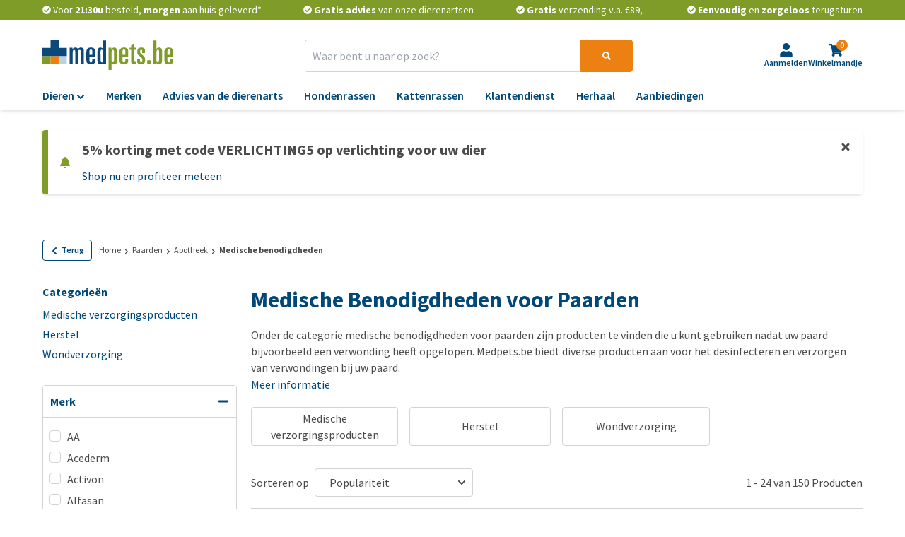

--- FILE ---
content_type: image/svg+xml
request_url: https://images.onlinepets.com/storefront/images/empty_cart_icon.svg?auto=format
body_size: 93
content:
<?xml version="1.0" encoding="utf-8"?>
<svg xmlns="http://www.w3.org/2000/svg" xmlns:xlink="http://www.w3.org/1999/xlink" version="1.1" id="Laag_1" x="0px" y="0px" viewBox="0 0 157.5 140" style="enable-background:new 0 0 157.5 140;">
<style type="text/css">
	.st0{fill:#D3D3D3;}
	.st1{fill:#FFFFFF;}
</style>
<g>
	<path class="st0" d="M144.4,82.4l12.9-56.9c0.9-4.1-2.2-8-6.4-8H43.5L41,5.3C40.4,2.2,37.7,0,34.6,0h-28C2.9,0,0,2.9,0,6.6v4.4&#xD;&#xA;		c0,3.6,2.9,6.6,6.6,6.6h19.1l19.2,93.9c-4.6,2.6-7.7,7.6-7.7,13.3c0,8.5,6.9,15.3,15.3,15.3s15.3-6.9,15.3-15.3&#xD;&#xA;		c0-4.3-1.8-8.2-4.6-10.9h57.3c-2.8,2.8-4.6,6.6-4.6,10.9c0,8.5,6.9,15.3,15.3,15.3s15.3-6.9,15.3-15.3c0-6.1-3.5-11.3-8.6-13.8&#xD;&#xA;		l1.5-6.6c0.9-4.1-2.2-8-6.4-8H59.6l-1.8-8.8H138C141.1,87.5,143.7,85.4,144.4,82.4z"/>
	<g>
		<path class="st1" d="M85.7,72.4c0-4.1,3-7.3,6.9-7.3s6.9,3.1,6.9,7.3c0,4.1-3,7.2-6.9,7.2C88.6,79.6,85.7,76.4,85.7,72.4z&#xD;&#xA;			 M87.2,36.7l-0.4-10.4h11.6L98,36.7l-1.6,23.9h-7.5L87.2,36.7z"/>
	</g>
</g>
</svg>

--- FILE ---
content_type: application/javascript
request_url: https://www.medpets.be/js/chunks/c6e6a2d48f970f61.bundle.js
body_size: 5888
content:
/*! For license information please see c6e6a2d48f970f61.bundle.js.LICENSE.txt */
(self.webpackChunkOnlinePets_Storefront=self.webpackChunkOnlinePets_Storefront||[]).push([[5589],{2559:(t,n,e)=>{"use strict";e.d(n,{A:()=>h});var r=e(8108),o=e(3778);function i(t){return i="function"==typeof Symbol&&"symbol"==typeof Symbol.iterator?function(t){return typeof t}:function(t){return t&&"function"==typeof Symbol&&t.constructor===Symbol&&t!==Symbol.prototype?"symbol":typeof t},i(t)}function u(){var t=d(),n=t.m(u),e=(Object.getPrototypeOf?Object.getPrototypeOf(n):n.__proto__).constructor;function r(t){var n="function"==typeof t&&t.constructor;return!!n&&(n===e||"GeneratorFunction"===(n.displayName||n.name))}var o={throw:1,return:2,break:3,continue:3};function i(t){var n,e;return function(r){n||(n={stop:function(){return e(r.a,2)},catch:function(){return r.v},abrupt:function(t,n){return e(r.a,o[t],n)},delegateYield:function(t,o,i){return n.resultName=o,e(r.d,a(t),i)},finish:function(t){return e(r.f,t)}},e=function(t,e,o){r.p=n.prev,r.n=n.next;try{return t(e,o)}finally{n.next=r.n}}),n.resultName&&(n[n.resultName]=r.v,n.resultName=void 0),n.sent=r.v,n.next=r.n;try{return t.call(this,n)}finally{r.p=n.prev,r.n=n.next}}}return(u=function(){return{wrap:function(n,e,r,o){return t.w(i(n),e,r,o&&o.reverse())},isGeneratorFunction:r,mark:t.m,awrap:function(t,n){return new y(t,n)},AsyncIterator:l,async:function(t,n,e,o,u){return(r(n)?f:s)(i(t),n,e,o,u)},keys:c,values:a}})()}function a(t){if(null!=t){var n=t["function"==typeof Symbol&&Symbol.iterator||"@@iterator"],e=0;if(n)return n.call(t);if("function"==typeof t.next)return t;if(!isNaN(t.length))return{next:function(){return t&&e>=t.length&&(t=void 0),{value:t&&t[e++],done:!t}}}}throw new TypeError(i(t)+" is not iterable")}function c(t){var n=Object(t),e=[];for(var r in n)e.unshift(r);return function t(){for(;e.length;)if((r=e.pop())in n)return t.value=r,t.done=!1,t;return t.done=!0,t}}function s(t,n,e,r,o){var i=f(t,n,e,r,o);return i.next().then((function(t){return t.done?t.value:i.next()}))}function f(t,n,e,r,o){return new l(d().w(t,n,e,r),o||Promise)}function l(t,n){function e(r,o,i,u){try{var a=t[r](o),c=a.value;return c instanceof y?n.resolve(c.v).then((function(t){e("next",t,i,u)}),(function(t){e("throw",t,i,u)})):n.resolve(c).then((function(t){a.value=t,i(a)}),(function(t){return e("throw",t,i,u)}))}catch(t){u(t)}}var r;this.next||(p(l.prototype),p(l.prototype,"function"==typeof Symbol&&Symbol.asyncIterator||"@asyncIterator",(function(){return this}))),p(this,"_invoke",(function(t,o,i){function u(){return new n((function(n,r){e(t,i,n,r)}))}return r=r?r.then(u,u):u()}),!0)}function d(){var t,n,e="function"==typeof Symbol?Symbol:{},r=e.iterator||"@@iterator",o=e.toStringTag||"@@toStringTag";function i(e,r,o,i){var c=r&&r.prototype instanceof a?r:a,s=Object.create(c.prototype);return p(s,"_invoke",function(e,r,o){var i,a,c,s=0,f=o||[],l=!1,d={p:0,n:0,v:t,a:p,f:p.bind(t,4),d:function(n,e){return i=n,a=0,c=t,d.n=e,u}};function p(e,r){for(a=e,c=r,n=0;!l&&s&&!o&&n<f.length;n++){var o,i=f[n],p=d.p,y=i[2];e>3?(o=y===r)&&(c=i[(a=i[4])?5:(a=3,3)],i[4]=i[5]=t):i[0]<=p&&((o=e<2&&p<i[1])?(a=0,d.v=r,d.n=i[1]):p<y&&(o=e<3||i[0]>r||r>y)&&(i[4]=e,i[5]=r,d.n=y,a=0))}if(o||e>1)return u;throw l=!0,r}return function(o,f,y){if(s>1)throw TypeError("Generator is already running");for(l&&1===f&&p(f,y),a=f,c=y;(n=a<2?t:c)||!l;){i||(a?a<3?(a>1&&(d.n=-1),p(a,c)):d.n=c:d.v=c);try{if(s=2,i){if(a||(o="next"),n=i[o]){if(!(n=n.call(i,c)))throw TypeError("iterator result is not an object");if(!n.done)return n;c=n.value,a<2&&(a=0)}else 1===a&&(n=i.return)&&n.call(i),a<2&&(c=TypeError("The iterator does not provide a '"+o+"' method"),a=1);i=t}else if((n=(l=d.n<0)?c:e.call(r,d))!==u)break}catch(n){i=t,a=1,c=n}finally{s=1}}return{value:n,done:l}}}(e,o,i),!0),s}var u={};function a(){}function c(){}function s(){}n=Object.getPrototypeOf;var f=[][r]?n(n([][r]())):(p(n={},r,(function(){return this})),n),l=s.prototype=a.prototype=Object.create(f);function y(t){return Object.setPrototypeOf?Object.setPrototypeOf(t,s):(t.__proto__=s,p(t,o,"GeneratorFunction")),t.prototype=Object.create(l),t}return c.prototype=s,p(l,"constructor",s),p(s,"constructor",c),c.displayName="GeneratorFunction",p(s,o,"GeneratorFunction"),p(l),p(l,o,"Generator"),p(l,r,(function(){return this})),p(l,"toString",(function(){return"[object Generator]"})),(d=function(){return{w:i,m:y}})()}function p(t,n,e,r){var o=Object.defineProperty;try{o({},"",{})}catch(t){o=0}p=function(t,n,e,r){function i(n,e){p(t,n,(function(t){return this._invoke(n,e,t)}))}n?o?o(t,n,{value:e,enumerable:!r,configurable:!r,writable:!r}):t[n]=e:(i("next",0),i("throw",1),i("return",2))},p(t,n,e,r)}function y(t,n){this.v=t,this.k=n}function _(t,n,e,r,o,i,u){try{var a=t[i](u),c=a.value}catch(t){return void e(t)}a.done?n(c):Promise.resolve(c).then(r,o)}function v(t,n){for(var e=0;e<n.length;e++){var r=n[e];r.enumerable=r.enumerable||!1,r.configurable=!0,"value"in r&&(r.writable=!0),Object.defineProperty(t,m(r.key),r)}}function m(t){var n=function(t,n){if("object"!=i(t)||!t)return t;var e=t[Symbol.toPrimitive];if(void 0!==e){var r=e.call(t,n||"default");if("object"!=i(r))return r;throw new TypeError("@@toPrimitive must return a primitive value.")}return("string"===n?String:Number)(t)}(t,"string");return"symbol"==i(n)?n:n+""}var h=function(){return t=function t(){!function(t,n){if(!(t instanceof n))throw new TypeError("Cannot call a class as a function")}(this,t)},n=null,e=[{key:"get",value:function(t){var n;return fetch(t,{method:"GET",headers:{Accept:"application/json","X-CSRF-TOKEN":(null===(n=document.getElementByRef("csrf-token"))||void 0===n?void 0:n.getAttribute("content"))||"","X-XSRF-TOKEN":r.A.get(o.A.XSRF_TOKEN)}}).then((function(t){return t.json()})).then((function(t){return{data:t}}))}},{key:"post",value:(i=u().mark((function t(n){var e,r,o,i=arguments;return u().wrap((function(t){for(;;)switch(t.prev=t.next){case 0:return o=i.length>2&&void 0!==i[2]?i[2]:"/proxy",(r=i.length>1&&void 0!==i[1]?i[1]:{}).api_method=n,t.abrupt("return",fetch(o,{method:"POST",body:JSON.stringify(r),headers:{"Content-Type":"application/json","X-CSRF-TOKEN":(null===(e=document.getElementByRef("csrf-token"))||void 0===e?void 0:e.getAttribute("content"))||""}}).then((function(t){return t.json()})).then((function(t){return{data:t}})));case 4:case"end":return t.stop()}}),t)})),a=function(){var t=this,n=arguments;return new Promise((function(e,r){var o=i.apply(t,n);function u(t){_(o,e,r,u,a,"next",t)}function a(t){_(o,e,r,u,a,"throw",t)}u(void 0)}))},function(t){return a.apply(this,arguments)})}],n&&v(t.prototype,n),e&&v(t,e),Object.defineProperty(t,"prototype",{writable:!1}),t;var t,n,e,i,a}()},7357:(t,n,e)=>{"use strict";function r(t){return r="function"==typeof Symbol&&"symbol"==typeof Symbol.iterator?function(t){return typeof t}:function(t){return t&&"function"==typeof Symbol&&t.constructor===Symbol&&t!==Symbol.prototype?"symbol":typeof t},r(t)}function o(t,n){for(var e=0;e<n.length;e++){var r=n[e];r.enumerable=r.enumerable||!1,r.configurable=!0,"value"in r&&(r.writable=!0),Object.defineProperty(t,i(r.key),r)}}function i(t){var n=function(t,n){if("object"!=r(t)||!t)return t;var e=t[Symbol.toPrimitive];if(void 0!==e){var o=e.call(t,n||"default");if("object"!=r(o))return o;throw new TypeError("@@toPrimitive must return a primitive value.")}return("string"===n?String:Number)(t)}(t,"string");return"symbol"==r(n)?n:n+""}e.d(n,{A:()=>u});var u=function(){function t(){!function(t,n){if(!(t instanceof n))throw new TypeError("Cannot call a class as a function")}(this,t)}return n=t,r=[{key:"notify",value:function(t,n,e){if(!window.notification)throw new Error("Notification is not ready to send");window.notification.notify({type:t,title:n,message:e})}},{key:"notifySuccess",value:function(n){t.notify("success",window.store.getTranslation("notification.success.title"),n)}},{key:"notifyFail",value:function(n,e){n||(n=window.store.getTranslation("Something went wrong")),e||(e=window.store.getTranslation("notification.error.title")),t.notify("error",e,n)}}],(e=null)&&o(n.prototype,e),r&&o(n,r),Object.defineProperty(n,"prototype",{writable:!1}),n;var n,e,r}()},4931:(t,n,e)=>{"use strict";e.r(n),e.d(n,{default:()=>C});var r=e(8161),o=e(2559);const i="cart-notification-modal",u="cross-sell-notification-modal",a="cross-sell-modal";var c=e(7357),s=e(9871),f=e(9857),l=e(3778),d=e(8108);e(1993);function p(t){return p="function"==typeof Symbol&&"symbol"==typeof Symbol.iterator?function(t){return typeof t}:function(t){return t&&"function"==typeof Symbol&&t.constructor===Symbol&&t!==Symbol.prototype?"symbol":typeof t},p(t)}function y(t,n){for(var e=0;e<n.length;e++){var r=n[e];r.enumerable=r.enumerable||!1,r.configurable=!0,"value"in r&&(r.writable=!0),Object.defineProperty(t,_(r.key),r)}}function _(t){var n=function(t,n){if("object"!=p(t)||!t)return t;var e=t[Symbol.toPrimitive];if(void 0!==e){var r=e.call(t,n||"default");if("object"!=p(r))return r;throw new TypeError("@@toPrimitive must return a primitive value.")}return("string"===n?String:Number)(t)}(t,"string");return"symbol"==p(n)?n:n+""}function v(t,n,e){return n=A(n),function(t,n){if(n&&("object"==p(n)||"function"==typeof n))return n;if(void 0!==n)throw new TypeError("Derived constructors may only return object or undefined");return function(t){if(void 0===t)throw new ReferenceError("this hasn't been initialised - super() hasn't been called");return t}(t)}(t,m()?Reflect.construct(n,e||[],A(t).constructor):n.apply(t,e))}function m(){try{var t=!Boolean.prototype.valueOf.call(Reflect.construct(Boolean,[],(function(){})))}catch(t){}return(m=function(){return!!t})()}function h(){return h="undefined"!=typeof Reflect&&Reflect.get?Reflect.get.bind():function(t,n,e){var r=function(t,n){for(;!{}.hasOwnProperty.call(t,n)&&null!==(t=A(t)););return t}(t,n);if(r){var o=Object.getOwnPropertyDescriptor(r,n);return o.get?o.get.call(arguments.length<3?t:e):o.value}},h.apply(null,arguments)}function A(t){return A=Object.setPrototypeOf?Object.getPrototypeOf.bind():function(t){return t.__proto__||Object.getPrototypeOf(t)},A(t)}function b(t,n){return b=Object.setPrototypeOf?Object.setPrototypeOf.bind():function(t,n){return t.__proto__=n,t},b(t,n)}function E(t,n,e){(function(t,n){if(n.has(t))throw new TypeError("Cannot initialize the same private elements twice on an object")})(t,n),n.set(t,e)}function O(t,n){return t.get(R(t,n))}function T(t,n,e){return t.set(R(t,n),e),e}function R(t,n,e){if("function"==typeof t?t===n:t.has(n))return arguments.length<3?n:e;throw new TypeError("Private element is not present on this object")}var I=new WeakMap,S=new WeakMap,w=new WeakMap,C=function(t){function n(){var t;!function(t,n){if(!(t instanceof n))throw new TypeError("Cannot call a class as a function")}(this,n);for(var e=arguments.length,r=new Array(e),o=0;o<e;o++)r[o]=arguments[o];return E(t=v(this,n,[].concat(r)),I,void 0),E(t,S,void 0),E(t,w,void 0),t}return function(t,n){if("function"!=typeof n&&null!==n)throw new TypeError("Super expression must either be null or a function");t.prototype=Object.create(n&&n.prototype,{constructor:{value:t,writable:!0,configurable:!0}}),Object.defineProperty(t,"prototype",{writable:!1}),n&&b(t,n)}(n,t),e=n,(f=[{key:"bind",value:function(t){var e=this;h(A(n.prototype),"bind",this).call(this,t),T(I,this,+this.el.dataset.maximumOrderPrice||null),T(S,this,+this.el.dataset.minimumOrderPrice||null),this.addListener(r.A.CART_ADD_ITEM,this.add),this.addListener(r.A.CART_UPDATE_ITEM,this.update),this.addListener(r.A.CART_REMOVE_ITEM,this.remove),this.addListener(r.A.TOGGLE_MODAL,this.onToggleModal),this.addListener(r.A.CART_UPDATE_DATA,(function(t){Array.isArray(t)&&(t=t[0]),T(w,e,t.items),e.updateInsiderBasket(t)})),this.el.dataset.cartUnknown?this.getCart():T(w,this,JSON.parse(this.el.dataset.cartItems))}},{key:"getCart",value:function(){var t=this;o.A.post("cart",{preferred_shipping_country:d.A.get(l.A.PREFERRED_SHIPPING_COUNTRY)},"/cart").then((function(n){var e,o=n.data.data;if(!o)throw new Error("Something went wrong");t.notify(r.A.CART_SHOW_TOTAL_COUNTER),t.el.dataset.dataLayer=JSON.stringify((null===(e=o.dataLayer)||void 0===e?void 0:e.product)||[]),o.count?(t.notify(r.A.HIDE_EMPTY_CART),t.notify(r.A.CART_UPDATE_DATA,o)):t.notify(r.A.SHOW_EMPTY_CART),T(w,t,o.items),o.summary&&t.notifyOrderRestrictionInformation(+o.summary.discount,+o.summary.subtotal)})).catch((function(n){t.notify(r.A.CART_SHOW_TOTAL_COUNTER),console.error(n)}))}},{key:"add",value:function(t){var n=this,e=t.sku,f=t.amount,l=t.openNotification,d=t.shouldDispatchDataLayer,p=t.subscriptionPeriod,y=t.crossSell,_=void 0!==y&&y,v=t.openCrossSell,m=void 0===v||v,h=t.location;o.A.post("",{sku:e,amount:f,subscriptionPeriod:p},"/add-to-cart").then((function(t){var o=t.data;if(!o)throw new Error("Something went wrong");n.notify(r.A.SHOW_CART_NOTIFICATION,{show:!0});var c=o.items.find((function(t){return t.sku===e}));setTimeout((function(){var t,e,p,y;n.notify(r.A.CART_UPDATE_DATA,o),n.notify(r.A.HIDE_EMPTY_CART),n.notifyOrderRestrictionInformation(+o.summary.discount,+o.summary.subtotal),l&&(_&&m?(n.notify(r.A.CROSS_SELL_UPDATE_DATA,{addedItem:c,amount:f}),n.notify(r.A.TOGGLE_MODAL,{id:u}),n.notify(r.A.TOGGLE_MODAL,{id:a})):n.notify(r.A.TOGGLE_MODAL,{id:i})),d&&n.dispatch({event:s.A.ADD_TO_CART,data:{sku:c.sku,title:c.title,item_id:c.parent_sku,item_name:c.parent_title,category:c.category,brand:c.brand,price:c.price_ex_vat,quantity:f,subscription_selection:null!==(t=null===(e=c.subscription)||void 0===e?void 0:e.frequency.id)&&void 0!==t?t:null,subscription_period:null!==(p=null===(y=c.subscription)||void 0===y?void 0:y.period)&&void 0!==p?p:null,location:h},GA4:!0})}),100)})).catch((function(){c.A.notifyFail(),n.notify(r.A.ASYNC_FAILED)}))}},{key:"update",value:function(t){var n=this,e=t.sku,i=t.amount,u=t.difference,a=t.subscriptionPeriod,s=t.location;o.A.post("",{sku:e,amount:i,subscriptionPeriod:a},"/update-cart").then((function(t){var o=t.data;if(!o)throw new Error("Something went wrong");n.notify(r.A.CART_UPDATE_DATA,o),n.notifyOrderRestrictionInformation(+o.summary.discount,+o.summary.subtotal),u&&n.sendEventOnUpdate(e,u,o,s)})).catch((function(){c.A.notifyFail()}))}},{key:"remove",value:function(t){var n,e,i,u,a=this,f=t.sku,l=t.amount;o.A.post("",{sku:f},"/remove-from-cart").then((function(t){var n=t.data.data;if(!n)throw new Error("Something went wrong");a.notify(r.A.CART_UPDATE_DATA,n),a.notifyOrderRestrictionInformation(+n.summary.discount,+n.summary.subtotal),n.count||a.notify(r.A.SHOW_EMPTY_CART)})).catch((function(){c.A.notifyFail()}));var d=this.findProductInCartItems(f);this.dispatch({event:s.A.REMOVE_FROM_CART,data:{products:[{sku:d.sku,title:d.title,item_id:d.parent_sku,item_name:d.parent_title,category:d.category,brand:d.brand,price:d.price_ex_vat,quantity:l,subscription_selection:null!==(n=null===(e=d.subscription)||void 0===e?void 0:e.frequency.id)&&void 0!==n?n:null,subscription_period:null!==(i=null===(u=d.subscription)||void 0===u?void 0:u.period)&&void 0!==i?i:null}]},GA4:!0})}},{key:"onToggleModal",value:function(t){t.id===i&&this.notify(r.A.TOGGLE_SCROLLBAR_STATE)}},{key:"sendEventOnUpdate",value:function(t,n,e,r){if(n<0){var o,i,u,a,c=this.findProductInCartItems(t);this.dispatch({event:s.A.REMOVE_FROM_CART,data:{products:[{sku:c.sku,title:c.title,item_id:c.parent_sku,item_name:c.parent_title,category:c.category,brand:c.brand,price:c.price_ex_vat,quantity:Math.abs(n),subscription_selection:null!==(o=null===(i=c.subscription)||void 0===i?void 0:i.frequency.id)&&void 0!==o?o:null,subscription_period:null!==(u=null===(a=c.subscription)||void 0===a?void 0:a.period)&&void 0!==u?u:null}]},GA4:!0})}else if(n>0){var f,l,d,p,y=e.items.find((function(n){return n.sku===t}));this.dispatch({event:s.A.ADD_TO_CART,data:{sku:y.sku,title:y.title,item_id:y.parent_sku,item_name:y.parent_title,category:y.category,brand:y.brand,price:y.price_ex_vat,quantity:n,subscription_selection:null!==(f=null===(l=y.subscription)||void 0===l?void 0:l.frequency.id)&&void 0!==f?f:null,subscription_period:null!==(d=null===(p=y.subscription)||void 0===p?void 0:p.period)&&void 0!==d?d:null,location:r},GA4:!0})}}},{key:"notifyOrderRestrictionInformation",value:function(t,n){var e=!O(S,this)||n>=O(S,this),o=!O(I,this)||n-t<=O(I,this);O(S,this)&&e&&this.notify(r.A.MINIMUM_ORDER_ALLOWED),O(I,this)&&o&&this.notify(r.A.MAXIMUM_ORDER_ALLOWED),O(S,this)&&!e&&this.notify(r.A.MINIMUM_ORDER_PRICE_REACHED),O(I,this)&&!o&&this.notify(r.A.EXCEEDED_MAXIMUM_ORDER_PRICE)}},{key:"findProductInDataLayer",value:function(t){var n,e=null===(n=window.dataLayer[0].products)||void 0===n?void 0:n.find((function(n){return n.variant===t}));if(e)return e;var r=window.dataLayer.filter((function(t){return"productImpression"===t.event})).map((function(n){return n.ecommerce.impressions.find((function(n){return n.variant===t}))})).filter(Boolean);if(r.length&&(e=r[0]),e)return e;var o=window.dataLayer.filter((function(t){return"addToCart"===t.event})).map((function(n){return n.ecommerce.add.products.find((function(n){return n.variant===t}))})).filter(Boolean);return o.length&&(e=o[0]),e}},{key:"findProductInDataset",value:function(t){try{return JSON.parse(this.el.dataset.dataLayer).find((function(n){return n.variant===t}))}catch(t){return null}}},{key:"findProductInCartItems",value:function(t){try{return O(w,this).find((function(n){return n.sku===t}))}catch(t){return null}}},{key:"updateInsiderBasket",value:function(t){t.summary&&this.notifyOrderRestrictionInformation(+t.summary.discount,+t.summary.subtotal);var n=t.items.map((function(t){var n;return{product:{id:t.sku,name:t.title,taxonomy:t.category.split("/"),url:window.location.origin+"/"+t.slug,currency:window.currency,unit_price:+t.price_original,unit_sale_price:+t.price,product_image_url:null!==(n=t.image)&&void 0!==n&&n.src?window.store.cdn.url+t.image.src:"",custom:t.custom},subtotal:+t.total,quantity:t.amount}}));this.dispatch({event:s.A.SET_INSIDER_BASKET,Insider:!0,data:{basket:{currency:window.currency,line_items:0===n.length?null:n,total:0===n.length?0:+t.summary.total}}})}}])&&y(e.prototype,f),p&&y(e,p),Object.defineProperty(e,"prototype",{writable:!1}),e;var e,f,p}(f.uA)},9871:(t,n,e)=>{"use strict";e.d(n,{A:()=>r});const r={MEASURE_PRODUCT_IMPRESSION:"productImpression",MEASURE_PROMOTION_IMPRESSION:"promotionImpression",CLICK_PRODUCT_IMPRESSION:"productClick",CLICK_PROMOTION_IMPRESSION:"promotionClick",MEASURE_VIEW:"productDetailImpression",ADD_ORDER_TO_CART:"addOrderToCart",REMOVE_FROM_CART:"remove_from_cart",CHECKOUT:"checkout",TRANSACTION:"transaction",MEASURE_KEYWORD_IMPRESSION:"search_keyword_impression",CLICK_KEYWORD_IMPRESSION:"search_keyword_click",MEASURE_BRAND_IMPRESSION:"search_brand_impression",CLICK_BRAND_IMPRESSION:"search_brand_click",MEASURE_CONTENT_IMPRESSION:"contentImpression",CLICK_CONTENT_IMPRESSION:"contentClick",VARIABLE_EVENT_IMPRESSION:"variableEventImpression",VARIABLE_EVENT_CLICK:"variableEventClick",CHECKBOX_CLICK:"checkboxClick",ANIMAL_PASSPORT_CREATING:"animalPassportCreating",SHOPPING_CART:"shoppingCart",SET_INSIDER_BASKET:"setInsiderBasket",UPDATE_ACTIVE_VARIANT:"updateActiveVariant",SET_INSIDER_LIST:"setInsiderList",ADD_TO_CART:"add_to_cart",ADD_PAYMENT_INFO:"add_payment_info",LOGIN:"login",PURCHASE:"purchase",VIEW_CART:"view_cart",SIGN_UP:"sign_up",SEARCH:"search",BEGIN_CHECKOUT:"begin_checkout",VIEW_PROMOTION:"view_promotion",SELECT_PROMOTION:"select_promotion",VIEW_PRODUCTS:"view_item_list",PRODUCT_CLICK:"select_item",VIEW_ITEM:"view_item",FILTER_USE:"filter_use",FILTER_CLEAR:"filter_clear",SORTING_USE:"sorting_use",SHORTCUT_BUTTON_USE:"shortcut_button_use",UPDATE_INSIDER_ACTIVE_VARIANT:"updateInsiderActiveVariant",LOGIN_FAILED:"login_failed",RESET_PASSWORD:"reset_password",CHECKBOX_CLICKED:"checkbox_click",AddBundleToCart:"add_bundle_to_cart"}},8411:()=>{},9746:()=>{},9977:()=>{},197:()=>{},1866:()=>{},2739:()=>{}}]);
//# sourceMappingURL=c6e6a2d48f970f61.bundle.js.map

--- FILE ---
content_type: application/javascript
request_url: https://www.medpets.be/js/chunks/c9eccc98d82cc380.bundle.js
body_size: 2683
content:
"use strict";(self.webpackChunkOnlinePets_Storefront=self.webpackChunkOnlinePets_Storefront||[]).push([[9062],{9062:(e,t,n)=>{n.r(t),n.d(t,{default:()=>d});var r=n(8161);function o(e){return o="function"==typeof Symbol&&"symbol"==typeof Symbol.iterator?function(e){return typeof e}:function(e){return e&&"function"==typeof Symbol&&e.constructor===Symbol&&e!==Symbol.prototype?"symbol":typeof e},o(e)}function i(e,t){for(var n=0;n<t.length;n++){var r=t[n];r.enumerable=r.enumerable||!1,r.configurable=!0,"value"in r&&(r.writable=!0),Object.defineProperty(e,c(r.key),r)}}function c(e){var t=function(e,t){if("object"!=o(e)||!e)return e;var n=e[Symbol.toPrimitive];if(void 0!==n){var r=n.call(e,t||"default");if("object"!=o(r))return r;throw new TypeError("@@toPrimitive must return a primitive value.")}return("string"===t?String:Number)(e)}(e,"string");return"symbol"==o(t)?t:t+""}function l(e,t,n){return t=s(t),function(e,t){if(t&&("object"==o(t)||"function"==typeof t))return t;if(void 0!==t)throw new TypeError("Derived constructors may only return object or undefined");return function(e){if(void 0===e)throw new ReferenceError("this hasn't been initialised - super() hasn't been called");return e}(e)}(e,u()?Reflect.construct(t,n||[],s(e).constructor):t.apply(e,n))}function u(){try{var e=!Boolean.prototype.valueOf.call(Reflect.construct(Boolean,[],(function(){})))}catch(e){}return(u=function(){return!!e})()}function a(){return a="undefined"!=typeof Reflect&&Reflect.get?Reflect.get.bind():function(e,t,n){var r=function(e,t){for(;!{}.hasOwnProperty.call(e,t)&&null!==(e=s(e)););return e}(e,t);if(r){var o=Object.getOwnPropertyDescriptor(r,t);return o.get?o.get.call(arguments.length<3?e:n):o.value}},a.apply(null,arguments)}function s(e){return s=Object.setPrototypeOf?Object.getPrototypeOf.bind():function(e){return e.__proto__||Object.getPrototypeOf(e)},s(e)}function f(e,t){return f=Object.setPrototypeOf?Object.setPrototypeOf.bind():function(e,t){return e.__proto__=t,e},f(e,t)}var d=function(e){function t(){return function(e,t){if(!(e instanceof t))throw new TypeError("Cannot call a class as a function")}(this,t),l(this,t,arguments)}return function(e,t){if("function"!=typeof t&&null!==t)throw new TypeError("Super expression must either be null or a function");e.prototype=Object.create(t&&t.prototype,{constructor:{value:e,writable:!0,configurable:!0}}),Object.defineProperty(e,"prototype",{writable:!1}),t&&f(e,t)}(t,e),n=t,(o=[{key:"bind",value:function(e){var n=this;a(s(t.prototype),"bind",this).call(this,e),this.addListener(r.A.TOGGLE_FILTER,this.toggleFilters),this.addListener(r.A.FOCUSED_ON_SEARCH,(function(){return n.setSearchState(!0)})),this.addListener(r.A.HIDE_SEARCH_SUGGESTIONS,(function(){return n.setSearchState(!1)})),this.scrollToId()}},{key:"setSearchState",value:function(e){e?this.el.classList.add("searching"):this.el.classList.remove("searching")}},{key:"toggleFilters",value:function(){this.toggleScrollBlocker()}},{key:"scrollToId",value:function(){if(window.location.hash){var e=document.querySelector(window.location.hash);e&&window.scrollTo(0,e.getBoundingClientRect().top)}}}])&&i(n.prototype,o),c&&i(n,c),Object.defineProperty(n,"prototype",{writable:!1}),n;var n,o,c}(n(8448).A)},8448:(e,t,n)=>{n.d(t,{A:()=>A});var r=n(9857),o=n(8161);function i(e){return i="function"==typeof Symbol&&"symbol"==typeof Symbol.iterator?function(e){return typeof e}:function(e){return e&&"function"==typeof Symbol&&e.constructor===Symbol&&e!==Symbol.prototype?"symbol":typeof e},i(e)}function c(e,t){for(var n=0;n<t.length;n++){var r=t[n];r.enumerable=r.enumerable||!1,r.configurable=!0,"value"in r&&(r.writable=!0),Object.defineProperty(e,l(r.key),r)}}function l(e){var t=function(e,t){if("object"!=i(e)||!e)return e;var n=e[Symbol.toPrimitive];if(void 0!==n){var r=n.call(e,t||"default");if("object"!=i(r))return r;throw new TypeError("@@toPrimitive must return a primitive value.")}return("string"===t?String:Number)(e)}(e,"string");return"symbol"==i(t)?t:t+""}var u=function(){return e=function e(){!function(e,t){if(!(e instanceof t))throw new TypeError("Cannot call a class as a function")}(this,e)},n=[{key:"template",value:function(){var e=document.createElement("div");return e.className="interaction__blocker absolute inset-0 bg-transparent",e}}],(t=null)&&c(e.prototype,t),n&&c(e,n),Object.defineProperty(e,"prototype",{writable:!1}),e;var e,t,n}(),a=(n(9871),n(2525));function s(e){return s="function"==typeof Symbol&&"symbol"==typeof Symbol.iterator?function(e){return typeof e}:function(e){return e&&"function"==typeof Symbol&&e.constructor===Symbol&&e!==Symbol.prototype?"symbol":typeof e},s(e)}function f(e,t){for(var n=0;n<t.length;n++){var r=t[n];r.enumerable=r.enumerable||!1,r.configurable=!0,"value"in r&&(r.writable=!0),Object.defineProperty(e,m(r.key),r)}}function d(e,t,n){return t=_(t),function(e,t){if(t&&("object"==s(t)||"function"==typeof t))return t;if(void 0!==t)throw new TypeError("Derived constructors may only return object or undefined");return function(e){if(void 0===e)throw new ReferenceError("this hasn't been initialised - super() hasn't been called");return e}(e)}(e,p()?Reflect.construct(t,n||[],_(e).constructor):t.apply(e,n))}function p(){try{var e=!Boolean.prototype.valueOf.call(Reflect.construct(Boolean,[],(function(){})))}catch(e){}return(p=function(){return!!e})()}function y(){return y="undefined"!=typeof Reflect&&Reflect.get?Reflect.get.bind():function(e,t,n){var r=function(e,t){for(;!{}.hasOwnProperty.call(e,t)&&null!==(e=_(e)););return e}(e,t);if(r){var o=Object.getOwnPropertyDescriptor(r,t);return o.get?o.get.call(arguments.length<3?e:n):o.value}},y.apply(null,arguments)}function _(e){return _=Object.setPrototypeOf?Object.getPrototypeOf.bind():function(e){return e.__proto__||Object.getPrototypeOf(e)},_(e)}function E(e,t){return E=Object.setPrototypeOf?Object.setPrototypeOf.bind():function(e,t){return e.__proto__=t,e},E(e,t)}function b(e,t,n){return(t=m(t))in e?Object.defineProperty(e,t,{value:n,enumerable:!0,configurable:!0,writable:!0}):e[t]=n,e}function m(e){var t=function(e,t){if("object"!=s(e)||!e)return e;var n=e[Symbol.toPrimitive];if(void 0!==n){var r=n.call(e,t||"default");if("object"!=s(r))return r;throw new TypeError("@@toPrimitive must return a primitive value.")}return("string"===t?String:Number)(e)}(e,"string");return"symbol"==s(t)?t:t+""}function h(e,t,n){(function(e,t){if(t.has(e))throw new TypeError("Cannot initialize the same private elements twice on an object")})(e,t),t.set(e,n)}function v(e,t){return e.get(S(e,t))}function O(e,t,n){return e.set(S(e,t),n),n}function S(e,t,n){if("function"==typeof e?e===t:e.has(t))return arguments.length<3?t:n;throw new TypeError("Private element is not present on this object")}var I=new WeakMap,R=new WeakMap,A=function(e){function t(){var e;!function(e,t){if(!(e instanceof t))throw new TypeError("Cannot call a class as a function")}(this,t);for(var n=arguments.length,r=new Array(n),o=0;o<n;o++)r[o]=arguments[o];return h(e=d(this,t,[].concat(r)),I,void 0),h(e,R,void 0),b(e,"scrolled",!1),b(e,"main",void 0),b(e,"interactionBlocker",void 0),e}return function(e,t){if("function"!=typeof t&&null!==t)throw new TypeError("Super expression must either be null or a function");e.prototype=Object.create(t&&t.prototype,{constructor:{value:e,writable:!0,configurable:!0}}),Object.defineProperty(e,"prototype",{writable:!1}),t&&E(e,t)}(t,e),n=t,(i=[{key:"bind",value:function(e){if(e!==document.body)throw new Error("BodyComponent should be added on the body");y(_(t.prototype),"bind",this).call(this,e);var n=e.querySelector("main");if(!n)throw new Error("A main is required in the DOM");this.main=n,this.interactionBlocker=u.template(),O(I,this,(0,r.nF)(this.handleScrollEvents.bind(this),10)),O(R,this,(0,r.nF)(this.handleResizeEvents.bind(this),10)),document.addEventListener(a.A.SCROLL,v(I,this),{passive:!0}),window.addEventListener(a.A.RESIZE,v(R,this)),this.addListener(o.A.ADD_PAGE_INTERACTION,this.addPageInteraction),this.addListener(o.A.REMOVE_PAGE_INTERACTION,this.removePageInteraction),this.addListener(o.A.TOGGLE_SCROLLBAR_STATE,this.toggleScrollBlocker),this.addListener(o.A.ALLOW_SCROLLBAR,this.removeScrollBlocker),this.addListener(o.A.DISALLOW_SCROLLBAR,this.addScrollBlocker)}},{key:"handleScrollEvents",value:function(){var e=window.pageYOffset;window.pageYOffset||(e=this.el.scrollTop),this.scrolled=Boolean(e),this.notify(o.A.SCROLL,{scrollTop:e,scrolled:this.scrolled})}},{key:"handleResizeEvents",value:function(){this.notify(o.A.RESIZE)}},{key:"addPageInteraction",value:function(){this.interactionBlocker.remove()}},{key:"removePageInteraction",value:function(){this.main.appendChild(this.interactionBlocker)}},{key:"toggleScrollBlocker",value:function(e){var t=e.keepCurrentPosition;document&&document.documentElement&&(document.documentElement.classList.toggle("no-scroll"),t&&document.documentElement.classList.toggle("no-scroll--stay"))}},{key:"addScrollBlocker",value:function(){document&&document.documentElement&&document.documentElement.classList.add("no-scroll")}},{key:"removeScrollBlocker",value:function(){document&&document.documentElement&&document.documentElement.classList.remove("no-scroll")}},{key:"destroy",value:function(){document.removeEventListener(a.A.SCROLL,v(I,this)),document.removeEventListener(a.A.RESIZE,v(R,this)),y(_(t.prototype),"destroy",this).call(this)}}])&&f(n.prototype,i),c&&f(n,c),Object.defineProperty(n,"prototype",{writable:!1}),n;var n,i,c}(r.uA)},9871:(e,t,n)=>{n.d(t,{A:()=>r});const r={MEASURE_PRODUCT_IMPRESSION:"productImpression",MEASURE_PROMOTION_IMPRESSION:"promotionImpression",CLICK_PRODUCT_IMPRESSION:"productClick",CLICK_PROMOTION_IMPRESSION:"promotionClick",MEASURE_VIEW:"productDetailImpression",ADD_ORDER_TO_CART:"addOrderToCart",REMOVE_FROM_CART:"remove_from_cart",CHECKOUT:"checkout",TRANSACTION:"transaction",MEASURE_KEYWORD_IMPRESSION:"search_keyword_impression",CLICK_KEYWORD_IMPRESSION:"search_keyword_click",MEASURE_BRAND_IMPRESSION:"search_brand_impression",CLICK_BRAND_IMPRESSION:"search_brand_click",MEASURE_CONTENT_IMPRESSION:"contentImpression",CLICK_CONTENT_IMPRESSION:"contentClick",VARIABLE_EVENT_IMPRESSION:"variableEventImpression",VARIABLE_EVENT_CLICK:"variableEventClick",CHECKBOX_CLICK:"checkboxClick",ANIMAL_PASSPORT_CREATING:"animalPassportCreating",SHOPPING_CART:"shoppingCart",SET_INSIDER_BASKET:"setInsiderBasket",UPDATE_ACTIVE_VARIANT:"updateActiveVariant",SET_INSIDER_LIST:"setInsiderList",ADD_TO_CART:"add_to_cart",ADD_PAYMENT_INFO:"add_payment_info",LOGIN:"login",PURCHASE:"purchase",VIEW_CART:"view_cart",SIGN_UP:"sign_up",SEARCH:"search",BEGIN_CHECKOUT:"begin_checkout",VIEW_PROMOTION:"view_promotion",SELECT_PROMOTION:"select_promotion",VIEW_PRODUCTS:"view_item_list",PRODUCT_CLICK:"select_item",VIEW_ITEM:"view_item",FILTER_USE:"filter_use",FILTER_CLEAR:"filter_clear",SORTING_USE:"sorting_use",SHORTCUT_BUTTON_USE:"shortcut_button_use",UPDATE_INSIDER_ACTIVE_VARIANT:"updateInsiderActiveVariant",LOGIN_FAILED:"login_failed",RESET_PASSWORD:"reset_password",CHECKBOX_CLICKED:"checkbox_click",AddBundleToCart:"add_bundle_to_cart"}}}]);
//# sourceMappingURL=c9eccc98d82cc380.bundle.js.map

--- FILE ---
content_type: application/javascript
request_url: https://www.medpets.be/js/chunks/4847ce3206134482.bundle.js
body_size: 1730
content:
"use strict";(self.webpackChunkOnlinePets_Storefront=self.webpackChunkOnlinePets_Storefront||[]).push([[5348],{6080:(e,t,r)=>{r.d(t,{A:()=>l});const n="ie11";function o(e){return o="function"==typeof Symbol&&"symbol"==typeof Symbol.iterator?function(e){return typeof e}:function(e){return e&&"function"==typeof Symbol&&e.constructor===Symbol&&e!==Symbol.prototype?"symbol":typeof e},o(e)}function i(e,t){for(var r=0;r<t.length;r++){var n=t[r];n.enumerable=n.enumerable||!1,n.configurable=!0,"value"in n&&(n.writable=!0),Object.defineProperty(e,u(n.key),n)}}function u(e){var t=function(e,t){if("object"!=o(e)||!e)return e;var r=e[Symbol.toPrimitive];if(void 0!==r){var n=r.call(e,t||"default");if("object"!=o(n))return n;throw new TypeError("@@toPrimitive must return a primitive value.")}return("string"===t?String:Number)(e)}(e,"string");return"symbol"==o(t)?t:t+""}var l=function(){return e=function e(){!function(e,t){if(!(e instanceof t))throw new TypeError("Cannot call a class as a function")}(this,e)},r=[{key:"getContent",value:function(e){var t=document.documentElement;if(t){var r=null;if(r=t.classList.contains(n)?e:e.content){var o=r.firstElementChild;if(o)return o.cloneNode(!0);throw new Error("There is no content in the template")}throw new Error("Could not get the content of the template")}throw new Error("There is no present HTML tag")}}],(t=null)&&i(e.prototype,t),r&&i(e,r),Object.defineProperty(e,"prototype",{writable:!1}),e;var e,t,r}()},5348:(e,t,r)=>{r.r(t),r.d(t,{default:()=>O});var n=r(9857),o=r(6080),i=r(4467),u=r(8161);function l(e){return l="function"==typeof Symbol&&"symbol"==typeof Symbol.iterator?function(e){return typeof e}:function(e){return e&&"function"==typeof Symbol&&e.constructor===Symbol&&e!==Symbol.prototype?"symbol":typeof e},l(e)}function a(e,t){for(var r=0;r<t.length;r++){var n=t[r];n.enumerable=n.enumerable||!1,n.configurable=!0,"value"in n&&(n.writable=!0),Object.defineProperty(e,d(n.key),n)}}function c(e,t,r){return t=p(t),function(e,t){if(t&&("object"==l(t)||"function"==typeof t))return t;if(void 0!==t)throw new TypeError("Derived constructors may only return object or undefined");return function(e){if(void 0===e)throw new ReferenceError("this hasn't been initialised - super() hasn't been called");return e}(e)}(e,f()?Reflect.construct(t,r||[],p(e).constructor):t.apply(e,r))}function f(){try{var e=!Boolean.prototype.valueOf.call(Reflect.construct(Boolean,[],(function(){})))}catch(e){}return(f=function(){return!!e})()}function s(){return s="undefined"!=typeof Reflect&&Reflect.get?Reflect.get.bind():function(e,t,r){var n=function(e,t){for(;!{}.hasOwnProperty.call(e,t)&&null!==(e=p(e)););return e}(e,t);if(n){var o=Object.getOwnPropertyDescriptor(n,t);return o.get?o.get.call(arguments.length<3?e:r):o.value}},s.apply(null,arguments)}function p(e){return p=Object.setPrototypeOf?Object.getPrototypeOf.bind():function(e){return e.__proto__||Object.getPrototypeOf(e)},p(e)}function y(e,t){return y=Object.setPrototypeOf?Object.setPrototypeOf.bind():function(e,t){return e.__proto__=t,e},y(e,t)}function d(e){var t=function(e,t){if("object"!=l(e)||!e)return e;var r=e[Symbol.toPrimitive];if(void 0!==r){var n=r.call(e,t||"default");if("object"!=l(n))return n;throw new TypeError("@@toPrimitive must return a primitive value.")}return("string"===t?String:Number)(e)}(e,"string");return"symbol"==l(t)?t:t+""}function b(e,t,r){(function(e,t){if(t.has(e))throw new TypeError("Cannot initialize the same private elements twice on an object")})(e,t),t.set(e,r)}function h(e,t){return e.get(m(e,t))}function v(e,t,r){return e.set(m(e,t),r),r}function m(e,t,r){if("function"==typeof e?e===t:e.has(t))return arguments.length<3?t:r;throw new TypeError("Private element is not present on this object")}var w=new WeakMap,g=new WeakMap,E=new WeakMap,O=function(e){function t(){var e,r,n,o;!function(e,t){if(!(e instanceof t))throw new TypeError("Cannot call a class as a function")}(this,t);for(var i=arguments.length,u=new Array(i),l=0;l<i;l++)u[l]=arguments[l];return b(e=c(this,t,[].concat(u)),w,void 0),b(e,g,void 0),b(e,E,void 0),r=e,o="hidden",(n=d(n="hiddenClass"))in r?Object.defineProperty(r,n,{value:o,enumerable:!0,configurable:!0,writable:!0}):r[n]=o,e}return function(e,t){if("function"!=typeof t&&null!==t)throw new TypeError("Super expression must either be null or a function");e.prototype=Object.create(t&&t.prototype,{constructor:{value:e,writable:!0,configurable:!0}}),Object.defineProperty(e,"prototype",{writable:!1}),t&&y(e,t)}(t,e),r=t,(n=[{key:"bind",value:function(e){s(p(t.prototype),"bind",this).call(this,e),this.setUp(e),this.addListener(u.A.FILTERED,this.onFiltered)}},{key:"setUp",value:function(e){var t=e.querySelector(".filter__content");if(!t)throw new Error("Content is required");v(w,this,t);var r=t.querySelector('template[ref="selected"]');if(!r)throw new Error("A template tag is required");v(g,this,o.A.getContent(r));var n=e.parentElement;if(!n)throw new Error("A list item (group) is required");v(E,this,n)}},{key:"onFiltered",value:function(e){var t=this,r=e.data;this.resetFilters(),r.filterGroups.forEach((function(e){e.type===i.A.SELECTED&&e.filters.length&&(h(E,t).classList.remove(t.hiddenClass),t.addFilters(e.filters))}))}},{key:"addFilters",value:function(e){var t=this;e.forEach((function(e){var r=t.buildFilter(e.id,e.name,e.groupId);h(w,t).insertBefore(r,h(w,t).lastElementChild)}))}},{key:"resetFilters",value:function(){h(E,this).classList.add(this.hiddenClass),h(w,this).querySelectorAll('[ref="selected-filter"]').forEach((function(e){e.remove()}))}},{key:"buildFilter",value:function(e,t,r){var n=h(g,this).cloneNode(!0),o=n.firstElementChild;return n.dataset.id=e,n.dataset.name=t,n.dataset.group=r,o.textContent=t,n}}])&&a(r.prototype,n),l&&a(r,l),Object.defineProperty(r,"prototype",{writable:!1}),r;var r,n,l}(n.uA)},4467:(e,t,r)=>{r.d(t,{A:()=>n});const n={CHECKBOX:"checkbox",PRICE:"price-range",SELECTED:"selected"}}}]);
//# sourceMappingURL=4847ce3206134482.bundle.js.map

--- FILE ---
content_type: application/javascript
request_url: https://www.medpets.be/js/chunks/3389548f39fd8b58.bundle.js
body_size: 1955
content:
"use strict";(self.webpackChunkOnlinePets_Storefront=self.webpackChunkOnlinePets_Storefront||[]).push([[6274],{6274:(t,e,r)=>{r.r(e),r.d(e,{default:()=>p});var n=r(1261),o=r(2525);function i(t){return i="function"==typeof Symbol&&"symbol"==typeof Symbol.iterator?function(t){return typeof t}:function(t){return t&&"function"==typeof Symbol&&t.constructor===Symbol&&t!==Symbol.prototype?"symbol":typeof t},i(t)}function c(t,e){for(var r=0;r<e.length;r++){var n=e[r];n.enumerable=n.enumerable||!1,n.configurable=!0,"value"in n&&(n.writable=!0),Object.defineProperty(t,u(n.key),n)}}function u(t){var e=function(t,e){if("object"!=i(t)||!t)return t;var r=t[Symbol.toPrimitive];if(void 0!==r){var n=r.call(t,e||"default");if("object"!=i(n))return n;throw new TypeError("@@toPrimitive must return a primitive value.")}return("string"===e?String:Number)(t)}(t,"string");return"symbol"==i(e)?e:e+""}function a(t,e,r){return e=s(e),function(t,e){if(e&&("object"==i(e)||"function"==typeof e))return e;if(void 0!==e)throw new TypeError("Derived constructors may only return object or undefined");return function(t){if(void 0===t)throw new ReferenceError("this hasn't been initialised - super() hasn't been called");return t}(t)}(t,f()?Reflect.construct(e,r||[],s(t).constructor):e.apply(t,r))}function f(){try{var t=!Boolean.prototype.valueOf.call(Reflect.construct(Boolean,[],(function(){})))}catch(t){}return(f=function(){return!!t})()}function s(t){return s=Object.setPrototypeOf?Object.getPrototypeOf.bind():function(t){return t.__proto__||Object.getPrototypeOf(t)},s(t)}function l(t,e){return l=Object.setPrototypeOf?Object.setPrototypeOf.bind():function(t,e){return t.__proto__=e,t},l(t,e)}var p=function(t){function e(){return function(t,e){if(!(t instanceof e))throw new TypeError("Cannot call a class as a function")}(this,e),a(this,e,arguments)}return function(t,e){if("function"!=typeof e&&null!==e)throw new TypeError("Super expression must either be null or a function");t.prototype=Object.create(e&&e.prototype,{constructor:{value:t,writable:!0,configurable:!0}}),Object.defineProperty(t,"prototype",{writable:!1}),e&&l(t,e)}(e,t),r=e,(n=[{key:"event",get:function(){return o.A.CHANGE}},{key:"value",get:function(){return this.el.value}}])&&c(r.prototype,n),i&&c(r,i),Object.defineProperty(r,"prototype",{writable:!1}),r;var r,n,i}(n.A)},1261:(t,e,r)=>{r.d(e,{A:()=>v});var n=r(9857),o=r(8161),i=r(9871);function c(t){return c="function"==typeof Symbol&&"symbol"==typeof Symbol.iterator?function(t){return typeof t}:function(t){return t&&"function"==typeof Symbol&&t.constructor===Symbol&&t!==Symbol.prototype?"symbol":typeof t},c(t)}function u(t,e){for(var r=0;r<e.length;r++){var n=e[r];n.enumerable=n.enumerable||!1,n.configurable=!0,"value"in n&&(n.writable=!0),Object.defineProperty(t,a(n.key),n)}}function a(t){var e=function(t,e){if("object"!=c(t)||!t)return t;var r=t[Symbol.toPrimitive];if(void 0!==r){var n=r.call(t,e||"default");if("object"!=c(n))return n;throw new TypeError("@@toPrimitive must return a primitive value.")}return("string"===e?String:Number)(t)}(t,"string");return"symbol"==c(e)?e:e+""}function f(t,e,r){return e=p(e),function(t,e){if(e&&("object"==c(e)||"function"==typeof e))return e;if(void 0!==e)throw new TypeError("Derived constructors may only return object or undefined");return function(t){if(void 0===t)throw new ReferenceError("this hasn't been initialised - super() hasn't been called");return t}(t)}(t,s()?Reflect.construct(e,r||[],p(t).constructor):e.apply(t,r))}function s(){try{var t=!Boolean.prototype.valueOf.call(Reflect.construct(Boolean,[],(function(){})))}catch(t){}return(s=function(){return!!t})()}function l(){return l="undefined"!=typeof Reflect&&Reflect.get?Reflect.get.bind():function(t,e,r){var n=function(t,e){for(;!{}.hasOwnProperty.call(t,e)&&null!==(t=p(t)););return t}(t,e);if(n){var o=Object.getOwnPropertyDescriptor(n,e);return o.get?o.get.call(arguments.length<3?t:r):o.value}},l.apply(null,arguments)}function p(t){return p=Object.setPrototypeOf?Object.getPrototypeOf.bind():function(t){return t.__proto__||Object.getPrototypeOf(t)},p(t)}function _(t,e){return _=Object.setPrototypeOf?Object.setPrototypeOf.bind():function(t,e){return t.__proto__=e,t},_(t,e)}function y(t,e,r){(function(t,e){if(e.has(t))throw new TypeError("Cannot initialize the same private elements twice on an object")})(t,e),e.set(t,r)}function b(t,e){return t.get(E(t,e))}function E(t,e,r){if("function"==typeof t?t===e:t.has(e))return arguments.length<3?e:r;throw new TypeError("Private element is not present on this object")}var O=new WeakMap,v=function(t){function e(){var t;!function(t,e){if(!(t instanceof e))throw new TypeError("Cannot call a class as a function")}(this,e);for(var r=arguments.length,n=new Array(r),o=0;o<r;o++)n[o]=arguments[o];return y(t=f(this,e,[].concat(n)),O,void 0),t}return function(t,e){if("function"!=typeof e&&null!==e)throw new TypeError("Super expression must either be null or a function");t.prototype=Object.create(e&&e.prototype,{constructor:{value:t,writable:!0,configurable:!0}}),Object.defineProperty(t,"prototype",{writable:!1}),e&&_(t,e)}(e,t),r=e,(n=[{key:"bind",value:function(t){var r,n,o;l(p(e.prototype),"bind",this).call(this,t),r=O,n=this,o=this.sort.bind(this),r.set(E(r,n),o),this.addEventListener(this.event,b(O,this))}},{key:"sort",value:function(){window.store.url.setOrder(this.value),this.dispatch({event:i.A.SORTING_USE,data:{name:this.value},GA4:!0}),this.notify(o.A.SORT,{by:this.value,group:"sort"})}},{key:"event",get:function(){throw new Error("Abstract getter")}},{key:"value",get:function(){throw new Error("Abstract getter")}},{key:"destroy",value:function(){this.removeEventListener(this.event,b(O,this)),l(p(e.prototype),"destroy",this).call(this)}}])&&u(r.prototype,n),c&&u(r,c),Object.defineProperty(r,"prototype",{writable:!1}),r;var r,n,c}(n.uA)},9871:(t,e,r)=>{r.d(e,{A:()=>n});const n={MEASURE_PRODUCT_IMPRESSION:"productImpression",MEASURE_PROMOTION_IMPRESSION:"promotionImpression",CLICK_PRODUCT_IMPRESSION:"productClick",CLICK_PROMOTION_IMPRESSION:"promotionClick",MEASURE_VIEW:"productDetailImpression",ADD_ORDER_TO_CART:"addOrderToCart",REMOVE_FROM_CART:"remove_from_cart",CHECKOUT:"checkout",TRANSACTION:"transaction",MEASURE_KEYWORD_IMPRESSION:"search_keyword_impression",CLICK_KEYWORD_IMPRESSION:"search_keyword_click",MEASURE_BRAND_IMPRESSION:"search_brand_impression",CLICK_BRAND_IMPRESSION:"search_brand_click",MEASURE_CONTENT_IMPRESSION:"contentImpression",CLICK_CONTENT_IMPRESSION:"contentClick",VARIABLE_EVENT_IMPRESSION:"variableEventImpression",VARIABLE_EVENT_CLICK:"variableEventClick",CHECKBOX_CLICK:"checkboxClick",ANIMAL_PASSPORT_CREATING:"animalPassportCreating",SHOPPING_CART:"shoppingCart",SET_INSIDER_BASKET:"setInsiderBasket",UPDATE_ACTIVE_VARIANT:"updateActiveVariant",SET_INSIDER_LIST:"setInsiderList",ADD_TO_CART:"add_to_cart",ADD_PAYMENT_INFO:"add_payment_info",LOGIN:"login",PURCHASE:"purchase",VIEW_CART:"view_cart",SIGN_UP:"sign_up",SEARCH:"search",BEGIN_CHECKOUT:"begin_checkout",VIEW_PROMOTION:"view_promotion",SELECT_PROMOTION:"select_promotion",VIEW_PRODUCTS:"view_item_list",PRODUCT_CLICK:"select_item",VIEW_ITEM:"view_item",FILTER_USE:"filter_use",FILTER_CLEAR:"filter_clear",SORTING_USE:"sorting_use",SHORTCUT_BUTTON_USE:"shortcut_button_use",UPDATE_INSIDER_ACTIVE_VARIANT:"updateInsiderActiveVariant",LOGIN_FAILED:"login_failed",RESET_PASSWORD:"reset_password",CHECKBOX_CLICKED:"checkbox_click",AddBundleToCart:"add_bundle_to_cart"}}}]);
//# sourceMappingURL=3389548f39fd8b58.bundle.js.map